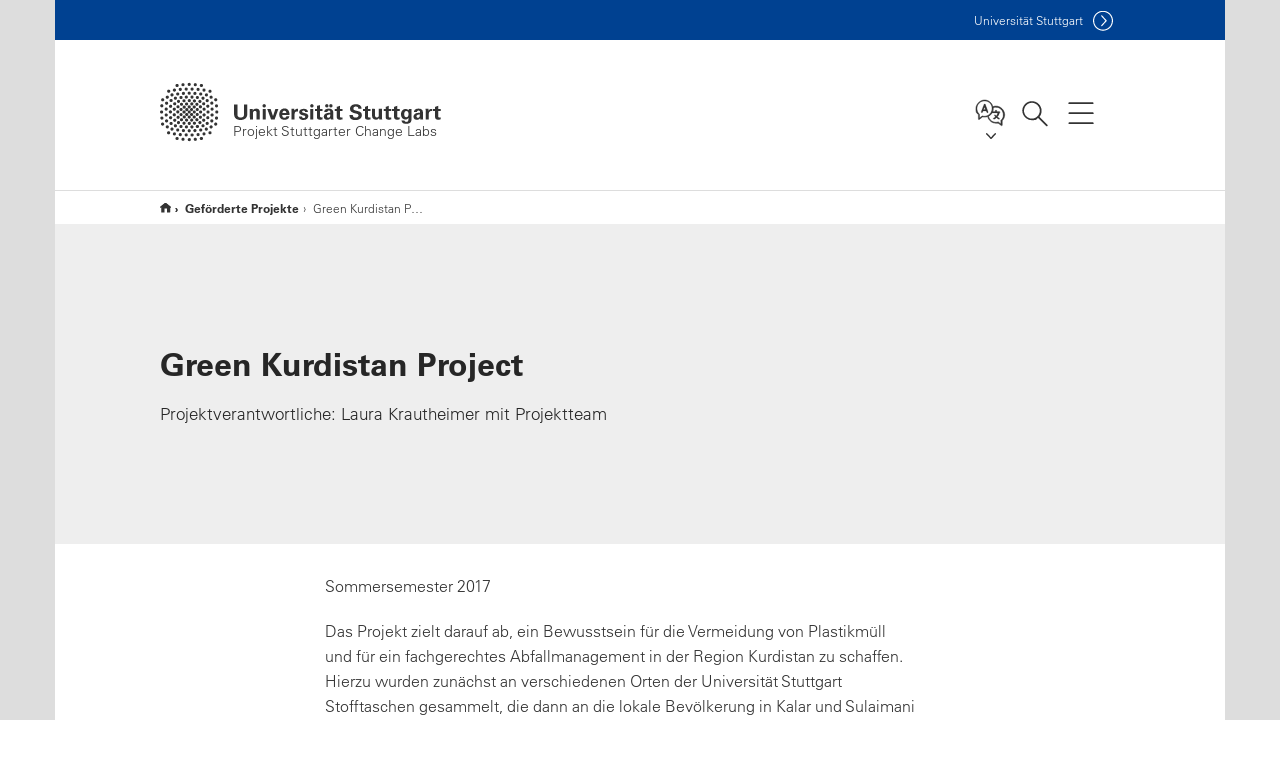

--- FILE ---
content_type: text/css;charset=UTF-8
request_url: https://www.project.uni-stuttgart.de/system/modules/de.stuttgart.uni.v3.basics/resources/css/tik-1-variables.css
body_size: -193
content:
:root {
    --us-blue: #004191;
    --us-lightblue: #00beff;
    --us-grey: #333;
    --us-lightgrey: #eee;
    --us-black: #000;
    --us-white: #fff;
    --us-font-light: "Univers LT W01 45 Light", arial, sans-serif;
    --us-font-regular: "Univers LT W01 55 Roman", arial, sans-serif;
    --us-font-bold: "Univers LT W01 65 Bold", arial, sans-serif;
    --us-img-iconsprite: url("/system/modules/de.stuttgart.uni.v3.basics/resources/img/sprites/sprites-icons-sprite.svg");
    --us-img-iconsprite-size: 1450px 110px;
    --us-img-iconbox: url("/system/modules/de.stuttgart.uni.v3.basics/resources/img/sprites/sprites-icon-box.svg");
    --us-img-iconbox-dark: url("/system/modules/de.stuttgart.uni.v3.basics/resources/img/sprites/sprites-icon-box-dark.svg");
    --us-img-iconbox-blue: url("/system/modules/de.stuttgart.uni.v3.basics/resources/img/sprites/sprites-icon-box-blue.svg");
    --us-img-iconbox-size: 520px 100px;
}

--- FILE ---
content_type: image/svg+xml
request_url: https://www.project.uni-stuttgart.de/system/modules/de.stuttgart.uni.v3.basics/resources/img/sprites/sprites-icon-box.svg
body_size: 28786
content:
<?xml version="1.0" encoding="UTF-8"?>
<svg id="Icons" xmlns="http://www.w3.org/2000/svg" version="1.1" viewBox="0 0 520 100">
  <!-- Generator: Adobe Illustrator 29.4.0, SVG Export Plug-In . SVG Version: 2.1.0 Build 152)  -->
  <defs>
    <style>
      .st0 {
        stroke: #333;
        stroke-miterlimit: 10;
      }

      .st0, .st1 {
        fill: #333;
      }

      .st2 {
        fill-rule: evenodd;
      }

      .st2, .st3 {
        fill: #fff;
      }
    </style>
  </defs>
  <path class="st3" d="M8.7,24v-10.3h-2.7v-3.7h2.7v-3.2c0-2.5,1.6-4.8,5.3-4.8s2.6.1,2.6.1v3.5c0,0-1.2,0-2.5,0s-1.6.6-1.6,1.6,0-1.7,0,2.7h4l-.2,3.7h-3.9v10.3h-3.9Z"/>
  <g>
    <path class="st3" d="M38.8,3c.2.1.4.3.6.5.2.2.5.5.7.8.2.3.4.7.5,1.1.2.4.2.9.2,1.4s0,1-.2,1.4c-.1.4-.3.8-.5,1.1-.2.3-.5.6-.8.9-.3.3-.6.5-.9.7-.2.2-.4.4-.5.6-.2.2-.3.5-.3.8s0,.6.3.8c.2.2.3.3.5.5l1,.8c.3.3.6.5.9.8.3.3.6.6.8.9.2.3.4.7.5,1,.1.4.2.8.2,1.3s-.2,1.3-.5,2c-.3.7-.8,1.2-1.4,1.7-.6.5-1.4.9-2.4,1.2-1,.3-2,.5-3.3.5s-1.9-.1-2.7-.3c-.8-.2-1.4-.5-1.9-.9-.5-.4-.9-.8-1.2-1.3-.2-.5-.4-1-.4-1.5s.2-1.1.5-1.8c.3-.7.9-1.2,1.7-1.7.4-.3.9-.5,1.4-.6.5-.2,1-.3,1.5-.4.5,0,1-.2,1.4-.2.4,0,.8,0,1.2,0-.2-.3-.4-.6-.6-.9-.2-.3-.3-.7-.3-1.1s0-.5,0-.6c0-.2.1-.3.2-.5-.2,0-.3,0-.5,0-.2,0-.3,0-.5,0-.8,0-1.5-.1-2-.4-.6-.3-1.1-.6-1.5-1-.4-.4-.7-.9-.9-1.5-.2-.5-.3-1.1-.3-1.7s.2-1.4.5-2c.3-.7.8-1.3,1.4-1.8.8-.7,1.7-1.1,2.6-1.3.9-.2,1.8-.3,2.6-.3h5.9l-1.8,1h-1.8ZM39.9,19.7c0-.4,0-.7-.2-1-.1-.3-.3-.6-.6-.9-.2-.3-.6-.6-1-.9-.4-.3-.9-.7-1.4-1-.1,0-.2,0-.3,0h-.4c0,0-.2,0-.4,0-.2,0-.5,0-.8,0-.3,0-.6,0-.9.1-.3,0-.6.2-1,.2-.2,0-.4.1-.6.3-.3.1-.6.3-.8.5-.3.2-.5.5-.7.9-.2.3-.3.8-.3,1.3,0,1,.5,1.9,1.4,2.5.9.7,2.1,1,3.7,1s2.4-.3,3.2-.9c.7-.6,1.1-1.3,1.1-2.2ZM35.6,11.2c.4,0,.7,0,1.1-.2.4-.2.7-.3.9-.6.3-.3.5-.7.6-1.1,0-.4.1-.7.1-1,0-.5,0-1.1-.2-1.7-.2-.6-.4-1.2-.7-1.7-.3-.5-.7-1-1.1-1.3-.5-.4-1-.5-1.6-.5s-.8,0-1.1.3c-.4.2-.7.4-.9.7-.2.3-.4.6-.5,1,0,.4-.1.7-.1,1.1s0,1,.2,1.6c.1.6.4,1.2.7,1.7.3.5.7,1,1.1,1.3.5.4,1,.5,1.6.5Z"/>
    <path class="st3" d="M45.5,15.2v-2.4h-2.4v-1.7h2.4v-2.4h1.6v2.4h2.4v1.7h-2.4v2.4h-1.6Z"/>
  </g>
  <g>
    <path class="st3" d="M63.5,2h-1.2l-.8,3.2-.9-3.2h-1.3c.3.8.5,1.5.8,2.3.4,1.1.6,2,.8,2.6v3.3h1.2v-3.3l1.5-4.9ZM66.8,8.2v-2.1c0-.7-.1-1.1-.3-1.4-.3-.4-.7-.6-1.3-.6s-1,.2-1.3.6c-.2.3-.3.8-.3,1.4v2.1c0,.7.1,1.1.3,1.4.3.4.7.6,1.3.6s1-.2,1.3-.6c.2-.3.3-.8.3-1.4ZM65.7,8.4c0,.6-.2.9-.5.9s-.5-.3-.5-.9v-2.6c0-.6.2-.9.5-.9s.5.3.5.9v2.6ZM70.9,10.2v-6.1h-1.1v4.7c-.2.3-.5.5-.7.5s-.2,0-.3-.3c0,0,0-.2,0-.4v-4.5h-1.1v4.8c0,.4,0,.7,0,.9.1.3.4.5.7.5s.8-.2,1.3-.8v.7h1.1Z"/>
    <g>
      <path class="st3" d="M71.2,16.4c-.4,0-.6.3-.6.8v.6h1.1v-.6c0-.6-.2-.8-.5-.8Z"/>
      <path class="st3" d="M67.1,16.4c-.2,0-.4,0-.5.3v3.7c.2.2.4.3.5.3.3,0,.5-.3.5-.8v-2.6c0-.5-.2-.8-.5-.8Z"/>
      <path class="st3" d="M73.9,13.4c-.2-1-1-1.7-2-1.8-2.3-.3-4.5-.3-6.8-.3-2.3,0-4.6,0-6.8.3-1,.1-1.7.8-2,1.8-.3,1.4-.3,2.9-.3,4.3s0,2.9.3,4.3c.2,1,1,1.7,2,1.8,2.3.3,4.5.3,6.8.3,2.3,0,4.6,0,6.8-.3.9-.1,1.7-.8,2-1.8.3-1.4.3-2.9.3-4.3s0-2.9-.3-4.3ZM61.2,14.6h-1.3v7h-1.2v-7h-1.3v-1.1h3.8v1.1ZM64.5,21.6h-1.1v-.7c-.4.5-.9.7-1.3.7s-.6-.1-.7-.5c0-.2,0-.5,0-.9v-4.8h1.1v4.5c0,.3,0,.4,0,.4,0,.2.1.3.3.3.2,0,.4-.2.7-.5v-4.6h1.1v6.1h0ZM68.7,19.8c0,.6,0,1-.1,1.2-.1.5-.4.7-.9.7s-.8-.2-1.1-.7v.6h-1.1v-8.1h1.1v2.7c.4-.4.7-.7,1.1-.7s.7.2.9.7c0,.2.1.6.1,1.2v2.4ZM72.8,18.8h-2.2v1.1c0,.6.2.8.6.8s.4-.1.5-.4c0,0,0-.3,0-.7h1.1v.2c0,.4,0,.6,0,.7,0,.2-.1.5-.3.7-.3.4-.8.7-1.3.7s-1-.2-1.3-.6c-.2-.3-.4-.8-.4-1.4v-2.1c0-.6.1-1.1.3-1.4.3-.4.8-.6,1.3-.6s1,.2,1.3.6c.2.3.3.8.3,1.4v1.3h0Z"/>
    </g>
  </g>
  <g id="miu">
    <g id="Artboard-1">
      <path class="st3" d="M91,24.9l-.4-.5c-.3-.4-7.6-10.1-7.6-14.5s3.1-8.3,8-8.3,8,3.3,8,8.3-7.3,14.1-7.6,14.5l-.4.5ZM91,2.6c-5.2,0-7,3.8-7,7.3s5.5,11.2,7,13.3c1.5-2.1,7-9.8,7-13.3s-1.8-7.3-7-7.3ZM91,13.1c-2.5,0-4.5-2-4.5-4.5s2-4.5,4.5-4.5,4.5,2,4.5,4.5-2,4.5-4.5,4.5ZM91,5.1c-1.9,0-3.5,1.6-3.5,3.5s1.6,3.5,3.5,3.5,3.5-1.6,3.5-3.5-1.6-3.5-3.5-3.5Z"/>
    </g>
  </g>
  <path class="st3" d="M127,18.1h0c0-.4-.2-.7-.4-1,0,0-.2-.1-.2-.2l-3.9-3c-.3-.2-.6-.4-1-.4s-.6.1-.8.3l-1.1,1.1h0c-.2.2-.4.3-.7.3s-.6-.1-.8-.4c0,0,0,0,0,0-1.5-1.1-2.8-2.4-3.9-3.9,0,0,0,0,0,0-.2-.2-.4-.4-.4-.7s.1-.5.3-.7h0s1.1-1.1,1.1-1.1c.2-.2.3-.5.3-.8s-.2-.7-.4-1l-3-3.9c0,0-.1-.2-.2-.2-.2-.2-.6-.4-1-.4-1.8,0-4.2,2.1-4.2,4.8s.2,1.4.5,2h0c2.8,5.5,7.4,10,12.9,12.7h0c.6.3,1.3.4,2.1.4,2.7,0,4.8-2.3,4.8-4.1h0s0,0,0,0ZM122.1,21.3c-.6,0-1.1-.1-1.7-.4,0,0,0,0-.2,0-5.2-2.6-9.6-6.9-12.3-12.1,0,0,0-.1,0-.2-.2-.5-.4-1.1-.4-1.6,0-2.2,2-3.9,3.2-3.9s.3,0,.3.1c0,0,0,0,0,0h0c0,0,3,3.9,3,3.9,0,0,0,0,0,0,0,0,.1.2.1.3s0,.2,0,.2l-1,1h0c-.4.4-.6.8-.6,1.3s.2.9.5,1.3h0c1.1,1.6,2.5,3,4.1,4.1h0c.3.3.8.5,1.3.5s.9-.2,1.3-.5c0,0,0,0,0,0l1-1c0,0,.2,0,.2,0,.2,0,.3,0,.3.1,0,0,0,0,0,0l3.9,3s0,0,0,0c0,0,0,0,0,0,0,0,.1.2.1.3s0,0,0,0c0,1.3-1.7,3.1-3.9,3.1h0Z"/>
  <path class="st3" d="M140,11c-.3,0-.5.2-.5.5s0,.3.1.4l3,3c0,0,.2.1.4.1s.3,0,.4-.1l3-3c0,0,.1-.2.1-.4,0-.3-.2-.5-.5-.5s-.3,0-.4.1l-2.1,2.1V3.5c0-.3-.2-.5-.5-.5s-.5.2-.5.5v9.8l-2.1-2.1c0,0-.2-.1-.4-.1M153.9,15.3h0s-5-10-5-10h0c0-.2-.2-.3-.4-.3h-3.5c-.3,0-.5.2-.5.5s.2.5.5.5h3.2l4.5,9h-6.2c-.3,0-.5.2-.5.5,0,1.7-1.3,3-3,3s-3-1.3-3-3-.2-.5-.5-.5h-6.2l4.5-9h3.2c.3,0,.5-.2.5-.5s-.2-.5-.5-.5h-3.5c-.2,0-.4.1-.4.3h0s-5,10-5,10h0c0,0,0,.1,0,.2v7c0,.3.2.5.5.5h21c.3,0,.5-.2.5-.5v-7c0,0,0-.2,0-.2M153,22h-20v-6h6c.2,2,1.9,3.5,4,3.5s3.7-1.5,4-3.5h6v6Z"/>
  <path class="st3" d="M178,5h-18c-1.1,0-2,.9-2,2v12c0,1.1.9,2,2,2h18c1.1,0,2-.9,2-2V7c0-1.1-.9-2-2-2M160,6h18c.1,0,.2,0,.3,0l-8.7,8.7c-.2.2-.4.3-.7.3s-.5,0-.7-.3l-8.7-8.7c.1,0,.2,0,.3,0M159,19V7c0,0,0-.1,0-.2l6.2,6.2-6.2,6.2c0,0,0-.1,0-.2M178,20h-18c-.1,0-.2,0-.3,0l6.2-6.2,1.7,1.7c.4.4.9.6,1.4.6s1-.2,1.4-.6l1.7-1.7,6.2,6.2c-.1,0-.2,0-.3,0M179,19c0,0,0,.1,0,.2l-6.2-6.2,6.2-6.2c0,0,0,.1,0,.2v12Z"/>
  <path class="st3" d="M189.5,18.5l4.3-.7,11.5-11.5c.5-.5.7-1.1.7-1.8,0-1.4-1.1-2.5-2.5-2.5s-1.3.3-1.8.7l-11.5,11.5-.7,4.3ZM202.4,3.4c.3-.3.6-.4,1.1-.4.8,0,1.5.7,1.5,1.5s-.2.8-.4,1.1l-.6.6-2.1-2.1.6-.6ZM201.1,4.8l2.1,2.1-9.2,9.2v-2.1h-2.1l9.2-9.2ZM191.1,15h1.9v1.9l-2.2.4.4-2.2ZM205.5,9.5c-.3,0-.5.2-.5.5v11c0,1.1-.9,2-2,2h-16c-1.1,0-2-.9-2-2V5c0-1.1.9-2,2-2h11c.3,0,.5-.2.5-.5s-.2-.5-.5-.5h-11c-1.7,0-3,1.3-3,3v16c0,1.7,1.3,3,3,3h16c1.7,0,3-1.3,3-3v-11c0-.3-.2-.5-.5-.5"/>
  <path class="st3" d="M254.6,4c-3.2,0-5.4,1.6-6.5,5,.6-.2,1.2-.3,1.7-.3,1.2,0,1.7.6,1.5,1.8,0,.7-.6,1.8-1.5,3.2-1,1.4-1.7,2.1-2.2,2.1s-1.2-1.1-1.7-3.2c-.2-.6-.5-2.3-.9-4.9-.4-2.4-1.5-3.5-3.3-3.4-.8,0-1.9.7-3.4,1.9-1.1.9-2.2,1.8-3.4,2.8l1.1,1.3c1-.7,1.6-1,1.8-1,.8,0,1.5,1.1,2.2,3.4.6,2.1,1.2,4.2,1.9,6.3.9,2.3,2.1,3.4,3.4,3.4,2.2,0,4.8-1.9,7.9-5.6,3-3.6,4.6-6.4,4.7-8.5.1-2.8-1-4.2-3.4-4.2"/>
  <path class="st3" d="M269.7,14c-.5,0-.9,0-1.1,0v3.9h.8v-1.4c0,0,.2,0,.3,0,.5,0,.9-.1,1.2-.4.2-.2.3-.6.3-.9s-.2-.7-.4-.9c-.2-.2-.6-.3-1.1-.3M269.6,15.9c-.1,0-.2,0-.3,0v-1.2c0,0,.2,0,.3,0,.4,0,.7.2.7.6s-.3.6-.7.6M272.7,14c-.4,0-.8,0-1.1,0v3.9c.2,0,.5,0,1,0,.7,0,1.3-.2,1.7-.5.4-.3.6-.8.6-1.6s-.2-1.2-.6-1.5c-.4-.3-.8-.4-1.5-.4M272.7,17.3c-.1,0-.2,0-.3,0v-2.6c0,0,.2,0,.4,0,.7,0,1.2.4,1.2,1.3,0,.9-.5,1.4-1.3,1.4M277,2h-11c-1.1,0-2,.9-2,2v18c0,1.1.9,2,2,2h14c1.1,0,2-.9,2-2V7.5l-5-5.5ZM281,22c0,.6-.4,1-1,1h-14c-.6,0-1-.4-1-1V4c0-.6.4-1,1-1h9v5c0,.6.4,1,1,1h5v13ZM276,8V3h.5l4.5,5h-5ZM275.5,18h.8v-1.6h1.3v-.7h-1.3v-.9h1.4v-.7h-2.3v4Z"/>
  <g>
    <path class="st3" d="M303,2h-11c-1.1,0-2,.9-2,2v18c0,1.1.9,2,2,2h14c1.1,0,2-.9,2-2V7.5l-5-5.5ZM307,22c0,.6-.4,1-1,1h-14c-.6,0-1-.4-1-1V4c0-.6.4-1,1-1h9v5c0,.6.4,1,1,1h5v13ZM302,8V3h.5l4.5,5h-5Z"/>
    <g>
      <path class="st3" d="M293.7,14.2c.3,0,.8,0,1.2,0,.8,0,1.3.1,1.6.4.4.3.7.8.7,1.5s-.3,1.3-.7,1.6c-.4.4-1.1.5-1.9.5s-.8,0-1,0v-3.9ZM294.6,17.5c0,0,.2,0,.3,0,.8,0,1.4-.4,1.4-1.4s-.5-1.3-1.3-1.3-.3,0-.4,0v2.6Z"/>
      <path class="st3" d="M299.2,18.2c-1.2,0-1.9-.9-1.9-2s.8-2.1,1.9-2.1,1.9.9,1.9,2-.8,2.1-2,2.1h0ZM299.2,17.5c.6,0,1-.6,1-1.4s-.3-1.3-1-1.3-1,.6-1,1.4.4,1.3,1,1.3h0Z"/>
      <path class="st3" d="M304.4,18c-.2,0-.5.2-1,.2-1.4,0-2.1-.9-2.1-2s1-2.1,2.2-2.1.8,0,1,.2l-.2.7c-.2,0-.4-.1-.8-.1-.7,0-1.3.4-1.3,1.3s.5,1.3,1.3,1.3.6,0,.8-.1v.7Z"/>
    </g>
  </g>
  <path class="st3" d="M303,28h-11c-1.1,0-2,.9-2,2v18c0,1.1.9,2,2,2h14c1.1,0,2-.9,2-2v-14.5l-5-5.5ZM307,48c0,.6-.4,1-1,1h-14c-.6,0-1-.4-1-1v-18c0-.6.4-1,1-1h9v5c0,.6.4,1,1,1h5v13ZM302,34v-5h.5l4.5,5h-5Z"/>
  <g>
    <path class="st3" d="M329,2h-11c-1.1,0-2,.9-2,2v18c0,1.1.9,2,2,2h14c1.1,0,2-.9,2-2V7.5l-5-5.5ZM333,22c0,.6-.4,1-1,1h-14c-.6,0-1-.4-1-1V4c0-.6.4-1,1-1h9v5c0,.6.4,1,1,1h5v13ZM328,8V3h.5l4.5,5h-5Z"/>
    <g>
      <path class="st3" d="M320.5,14.2c.3,0,.7,0,1.2,0s1,.1,1.2.3c.3.2.4.5.4.9s-.1.7-.4.9c-.3.3-.8.4-1.3.4s-.2,0-.3,0v1.4h-.9v-3.9ZM321.4,16c0,0,.2,0,.3,0,.5,0,.8-.2.8-.6s-.2-.6-.7-.6-.3,0-.4,0v1.2Z"/>
      <path class="st3" d="M323.7,14.2c.3,0,.7,0,1.2,0s1,.1,1.2.3c.3.2.4.5.4.9s-.1.7-.4.9c-.3.3-.8.4-1.3.4s-.2,0-.3,0v1.4h-.9v-3.9ZM324.6,16c0,0,.2,0,.3,0,.5,0,.8-.2.8-.6s-.2-.6-.7-.6-.3,0-.4,0v1.2Z"/>
      <path class="st3" d="M327.6,14.9h-1.1v-.8h3.1v.8h-1.1v3.2h-.9v-3.2Z"/>
    </g>
  </g>
  <g>
    <path class="st3" d="M355,2h-11c-1.1,0-2,.9-2,2v18c0,1.1.9,2,2,2h14c1.1,0,2-.9,2-2V7.5l-5-5.5ZM359,22c0,.6-.4,1-1,1h-14c-.6,0-1-.4-1-1V4c0-.6.4-1,1-1h9v5c0,.6.4,1,1,1h5v13ZM354,8V3h.5l4.5,5h-5Z"/>
    <g>
      <path class="st3" d="M349.1,18.1l-.4-.7c-.1-.3-.2-.5-.4-.7h0c0,.2-.2.4-.3.7l-.3.7h-1l1.2-2-1.1-2h1l.4.7c.1.2.2.4.3.7h0c0-.3.2-.4.3-.7l.3-.7h1l-1.1,2,1.2,2h-1Z"/>
      <path class="st3" d="M350.3,14.1h.9v3.2h1.6v.8h-2.5v-4Z"/>
      <path class="st3" d="M353,17.2c.2.1.6.2,1,.2s.6-.2.6-.4-.2-.4-.7-.6c-.7-.2-1.1-.6-1.1-1.2s.6-1.2,1.5-1.2.8,0,1,.2l-.2.7c-.2,0-.4-.2-.8-.2s-.6.2-.6.4.2.4.7.6c.7.3,1,.6,1,1.2s-.5,1.2-1.6,1.2-.9-.1-1.1-.2l.2-.7Z"/>
    </g>
  </g>
  <path class="st3" d="M386,4h-2v-1.5c0-.3-.2-.5-.5-.5s-.5.2-.5.5v1.5h-12v-1.5c0-.3-.2-.5-.5-.5s-.5.2-.5.5v1.5h-2c-1.1,0-2,.9-2,2v16c0,1.1.9,2,2,2h18c1.1,0,2-.9,2-2V6c0-1.1-.9-2-2-2M387,22c0,.6-.4,1-1,1h-18c-.6,0-1-.4-1-1v-12h20v12ZM387,9h-20v-3c0-.6.5-1,1-1h2v1.5c0,.3.2.5.5.5s.5-.2.5-.5v-1.5h12v1.5c0,.3.2.5.5.5s.5-.2.5-.5v-1.5h2c.6,0,1,.4,1,1v3ZM380.5,20.5h.9v-8h-.7c0,.3-.1.6-.3.7-.1.2-.3.4-.5.5-.2.1-.4.2-.7.2-.2,0-.5,0-.8,0v.8h2v5.8ZM375.8,19.4c-.2.1-.3.2-.5.3-.2,0-.4.1-.6.1-.5,0-.9-.2-1.2-.5-.3-.3-.4-.8-.4-1.3h-.9c0,.4,0,.8.2,1.1.1.3.3.6.5.8.2.2.5.4.8.5.3.1.7.2,1.1.2s.7,0,1-.2c.3-.1.6-.3.9-.5.2-.2.4-.5.6-.8.1-.3.2-.7.2-1.1s-.1-.9-.3-1.3c-.2-.4-.6-.6-1.1-.7h0c.3-.2.6-.4.8-.7.2-.3.3-.6.3-1s0-.7-.2-1c-.1-.3-.3-.5-.5-.7-.2-.2-.5-.3-.8-.4-.3,0-.6-.1-.9-.1s-.7,0-1,.2c-.3.1-.5.3-.7.5-.2.2-.4.5-.5.8-.1.3-.2.7-.2,1.1h.9c0-.2,0-.5,0-.7,0-.2.1-.4.3-.6.1-.2.3-.3.5-.4.2,0,.4-.1.7-.1.4,0,.7.1,1,.3.3.2.4.5.4,1s0,.4-.1.6c0,.2-.2.3-.3.4-.1.1-.3.2-.5.3-.2,0-.4,0-.6,0h-.3s0,0,0,0v.8c.2,0,.4,0,.6,0s.5,0,.7,0c.2,0,.4.2.5.3.1.1.3.3.3.5,0,.2.1.4.1.7s0,.5-.1.7c0,.2-.2.4-.4.5"/>
  <path class="st3" d="M394,7h1v-1h-1v1ZM394,9h1v-1h-1v1ZM395,21h-1v1h1v-1ZM395,17h-1v1h1v-1ZM395,15h-1v1h1v-1ZM395,19h-1v1h1v-1ZM394,11h1v-1h-1v1ZM394,5h1v-1h-1v1ZM411,7h1v-1h-1v1ZM411,9h1v-1h-1v1ZM411,11h1v-1h-1v1ZM412,2h-18c-1.1,0-2,.9-2,2v18c0,1.1.9,2,2,2h18c1.1,0,2-.9,2-2V4c0-1.1-.9-2-2-2M396,23h-2c-.6,0-1-.4-1-1v-8.5h3v9.5ZM396,12.5h-3V4c0-.6.4-1,1-1h2v9.5ZM409,23h-12V3h12v20ZM413,22c0,.6-.4,1-1,1h-2v-9.5h3v8.5ZM413,12.5h-3V3h2c.6,0,1,.4,1,1v8.5ZM411,5h1v-1h-1v1ZM412,19h-1v1h1v-1ZM412,15h-1v1h1v-1ZM412,17h-1v1h1v-1ZM412,21h-1v1h1v-1ZM400.5,17c.1,0,.2,0,.3-.1h0s5.5-3.5,5.5-3.5h0c.1,0,.2-.2.2-.4s0-.3-.2-.4h0s-5.5-3.5-5.5-3.5h0c0,0-.2-.1-.3-.1-.3,0-.5.2-.5.5v7c0,.3.2.5.5.5M401,10.4l4.1,2.6-4.1,2.6v-5.2Z"/>
  <g id="Error_x40_2x.png">
    <path class="st3" d="M429,19.6c-1.2,0-2.2,1-2.2,2.2s1,2.2,2.2,2.2,2.2-1,2.2-2.2-1-2.2-2.2-2.2ZM432.3,3.1c0-.6-.5-1.1-1.1-1.1h-4.4c-.6,0-1.1.5-1.1,1.1s0,0,0,0h0l1.1,13.2h0c0,.6.5,1,1.1,1h2.2c.6,0,1-.5,1.1-1h0s1.1-13.2,1.1-13.2h0s0,0,0,0Z"/>
  </g>
  <g id="Info_x40_2x.png">
    <path class="st3" d="M456.2,7.1c.8,0,1.4-.2,2-.7.6-.5.8-1.1.8-1.8s-.3-1.3-.8-1.8c-.6-.5-1.2-.8-2-.8s-1.4.3-2,.8c-.6.5-.8,1.1-.8,1.8s.3,1.3.8,1.8c.6.5,1.2.7,2,.7ZM456.9,22c-.6,0-1,0-1.3-.3-.2-.2-.4-.6-.4-1.1s0-.5.1-1c0-.4.2-.8.3-1.1l1.2-4.1c.1-.4.2-.8.2-1.2,0-.4,0-.8,0-.9,0-.9-.3-1.6-.9-2.1-.6-.5-1.5-.8-2.6-.8s-1.3.1-2,.3c-.7.2-1.5.5-2.2.8l-.3,1.3c.2,0,.5-.2.8-.3.3,0,.6-.1.9-.1.6,0,1,.1,1.3.3.2.2.3.6.3,1.1s0,.6-.1,1c0,.3-.2.7-.3,1.1l-1.2,4.1c-.1.4-.2.8-.2,1.2,0,.3,0,.7,0,1,0,.8.3,1.5,1,2.1.6.5,1.5.8,2.7.8s1.4,0,2-.3c.6-.2,1.3-.5,2.3-.8l.3-1.3c-.2,0-.4.2-.8.3-.4,0-.7.1-1,.1Z"/>
  </g>
  <g id="Printer">
    <path class="st3" d="M488,11c-.6,0-1,.4-1,1s.4,1,1,1,1-.4,1-1-.4-1-1-1ZM477.5,19h5c.3,0,.5-.2.5-.5s-.2-.5-.5-.5h-5c-.3,0-.5.2-.5.5s.2.5.5.5ZM489,8h-1V3c0-.6-.4-1-1-1h-12c-.6,0-1,.4-1,1v5h-1c-1.7,0-3,1.3-3,3v8c0,1.7,1.3,3,3,3h1v1c0,.6.4,1,1,1h12c.6,0,1-.4,1-1v-1h1c1.7,0,3-1.3,3-3v-8c0-1.7-1.3-3-3-3ZM475,3h12v5h-12V3ZM487,23h-12v-6h12v6ZM491,19c0,1.1-.9,2-2,2h-1v-4c0-.6-.4-1-1-1h-12c-.6,0-1,.4-1,1v4h-1c-1.1,0-2-.9-2-2v-8c0-1.1.9-2,2-2h16c1.1,0,2,.9,2,2v8ZM477.5,21h7c.3,0,.5-.2.5-.5s-.2-.5-.5-.5h-7c-.3,0-.5.2-.5.5s.2.5.5.5ZM485,11c-.6,0-1,.4-1,1s.4,1,1,1,1-.4,1-1-.4-1-1-1Z"/>
  </g>
  <g id="Sign_Post">
    <path class="st3" d="M506.1,9.5c0,.3.2.5.5.5h6c.3,0,.5-.2.5-.5s-.2-.5-.5-.5h-6c-.3,0-.5.2-.5.5ZM512.6,11h-3c-.3,0-.5.2-.5.5s.2.5.5.5h3c.3,0,.5-.2.5-.5s-.2-.5-.5-.5ZM515.1,4h-6.5v-1c0-.6-.4-1-1-1h-1c-.6,0-1,.4-1,1v1h-6.5c-.6,0-1,.4-1,1v11c0,.6.4,1,1,1h6.5v6c0,.6.4,1,1,1h1c.6,0,1-.4,1-1v-6h6.5c.6,0,1-.4,1-1V5c0-.6-.4-1-1-1ZM506.6,3h1v1h-1v-1ZM507.6,23h-1v-6h1v6ZM515.1,16h-16V5h16v11ZM501.6,12h6c.3,0,.5-.2.5-.5s-.2-.5-.5-.5h-6c-.3,0-.5.2-.5.5s.2.5.5.5ZM501.6,14h10c.3,0,.5-.2.5-.5s-.2-.5-.5-.5h-10c-.3,0-.5.2-.5.5s.2.5.5.5ZM501.6,10h3c.3,0,.5-.2.5-.5s-.2-.5-.5-.5h-3c-.3,0-.5.2-.5.5s.2.5.5.5ZM501.6,8h9c.3,0,.5-.2.5-.5s-.2-.5-.5-.5h-9c-.3,0-.5.2-.5.5s.2.5.5.5Z"/>
  </g>
  <g id="Globe_1">
    <path class="st3" d="M13,28c-6.1,0-11,4.9-11,11s4.9,11,11,11,11-4.9,11-11-4.9-11-11-11ZM10,29.4c-.2.2-.4.5-.6.7,0,0,0,0,0,0-.4.6-.8,1.2-1.1,1.9,0,0,0,0,0,.1,0,0,0,0,0,.1-.6-.3-1.2-.7-1.7-1.1,1-.9,2.2-1.5,3.5-1.9ZM5.8,32.1c.6.5,1.3,1,2,1.3,0,0,0,0,0,.1-.2.8-.4,1.6-.6,2.4,0,.1,0,.2,0,.3,0,.3,0,.7-.1,1,0,.1,0,.3,0,.4,0,.3,0,.6,0,.9h-4c.1-2.5,1.2-4.8,2.8-6.4ZM3,39.5h4c0,.3,0,.6,0,.9,0,.1,0,.3,0,.4,0,.3,0,.7.1,1,0,.1,0,.2,0,.3.1.9.3,1.7.6,2.4,0,0,0,0,0,.1-.8.4-1.4.8-2,1.3-1.6-1.7-2.7-3.9-2.8-6.4ZM6.5,46.6c.5-.4,1-.8,1.7-1.1,0,0,0,0,0,.1,0,0,0,0,0,.1.3.7.7,1.4,1.1,1.9,0,0,0,0,0,0,.2.3.4.5.6.7-1.3-.4-2.5-1.1-3.5-1.9ZM12.5,48.9c-1.4-.3-2.6-1.7-3.4-3.8,1-.4,2.2-.6,3.4-.7v4.4ZM12.5,43.5c-1.3,0-2.6.3-3.7.7-.4-1.4-.7-3-.7-4.7h4.5v4ZM12.5,38.5h-4.5c0-1.7.3-3.4.7-4.7,1.1.4,2.4.7,3.7.7v4ZM12.5,33.5c-1.2,0-2.4-.3-3.4-.7.8-2.1,2-3.5,3.4-3.8v4.4ZM23,38.5h-4c0-.3,0-.6,0-.9,0-.1,0-.3,0-.4,0-.3,0-.7-.1-1,0-.1,0-.2,0-.3-.1-.9-.3-1.7-.6-2.4,0,0,0,0,0-.1.8-.4,1.4-.8,2-1.3,1.6,1.7,2.7,3.9,2.8,6.4ZM19.5,31.4c-.5.4-1,.8-1.7,1.1,0,0,0,0,0-.1,0,0,0,0,0-.1-.3-.7-.7-1.4-1.1-1.9,0,0,0,0,0,0-.2-.3-.4-.5-.6-.7,1.3.4,2.5,1.1,3.5,1.9ZM13.5,29.1c1.4.3,2.6,1.7,3.4,3.8-1,.4-2.2.6-3.4.7v-4.4ZM13.5,34.5c1.3,0,2.6-.3,3.7-.7.4,1.4.7,3,.7,4.7h-4.5v-4ZM13.5,39.5h4.5c0,1.7-.3,3.4-.7,4.7-1.1-.4-2.4-.7-3.7-.7v-4ZM13.5,48.9v-4.4c1.2,0,2.4.3,3.4.7-.8,2.1-2,3.5-3.4,3.8ZM16,48.6c.2-.2.4-.5.6-.7,0,0,0,0,0,0,.4-.6.8-1.2,1.1-1.9,0,0,0,0,0-.1,0,0,0,0,0-.1.6.3,1.2.7,1.7,1.1-1,.9-2.2,1.5-3.5,1.9ZM20.2,45.9c-.6-.5-1.3-1-2-1.3,0,0,0,0,0-.1.2-.8.4-1.6.6-2.4,0-.1,0-.2,0-.3,0-.3,0-.7.1-1,0-.1,0-.3,0-.4,0-.3,0-.6,0-.9h4c-.1,2.5-1.2,4.8-2.8,6.4Z"/>
  </g>
  <path class="st3" d="M188.7,39.6c0,1.5-.8,2.4-2.3,2.4s-2.4-.9-2.3-2.4v-3.5h.8v3.7c0,1,.6,1.5,1.5,1.5s1.5-.5,1.5-1.5v-3.7h.8v3.5h0ZM194.4,40.2c0,1.3-.9,1.8-2.1,1.8s-2.4-.5-2.4-1.8,1.5-1.5,2.5-1.8c.5-.2,1-.2,1-.9s-.8-.9-1.4-.9-1.1.2-1.2.9h-.8c0-1.1,1-1.6,2-1.6s2.2.5,2.2,1.7-1.6,1.5-2.6,1.7c-.5,0-.9.3-.9.9,0,.8.8,1,1.5,1s1.3-.3,1.3-1.1h.8ZM200.3,39.6c0,1.5-.8,2.4-2.3,2.4s-2.4-.9-2.3-2.4v-3.5h.8v3.7c0,1,.6,1.5,1.5,1.5s1.5-.5,1.5-1.5v-3.7h.8v3.5h0ZM202.4,40.2c0,.8.5,1.1,1.3,1.1s1.5-.2,1.5-1-.5-.8-.9-.9c-1-.2-2.6-.4-2.6-1.7,0-1.3,1.2-1.7,2.2-1.7s2,.4,2,1.6h-.8c0-.7-.6-.9-1.2-.9s-1.4.2-1.4.9.5.7,1,.9c1.1.3,2.5.3,2.5,1.8s-1.2,1.8-2.4,1.8-2.1-.5-2.1-1.8h.8,0Z"/>
  <g>
    <g id="Contact_Card_1_x40_2x.png">
      <path class="st3" d="M222.5,35.5h6c.3,0,.5-.2.5-.5s-.2-.5-.5-.5h-6c-.3,0-.5.2-.5.5s.2.5.5.5ZM222.5,39.5h6c.3,0,.5-.2.5-.5s-.2-.5-.5-.5h-6c-.3,0-.5.2-.5.5s.2.5.5.5ZM222.5,37.5h6c.3,0,.5-.2.5-.5s-.2-.5-.5-.5h-6c-.3,0-.5.2-.5.5s.2.5.5.5ZM231,30.5h-20c-.6,0-1,.4-1,1v15c0,.6.4,1,1,1h20c.6,0,1-.4,1-1v-15c0-.6-.4-1-1-1ZM231,46.5h-20v-15h20v15ZM222.5,41.5h2.5c.3,0,.5-.2.5-.5s-.2-.5-.5-.5h-2.5c-.3,0-.5.2-.5.5s.2.5.5.5Z"/>
    </g>
    <g id="Users_1_x40_2x.png">
      <path class="st3" d="M221,42.4s-1.4-.3-1.4-1.7.6-1.6.8-1.9c0,0,.4-.4.1-1.6.5-.7.6-1.9,0-3.1-.3-.8-.6-1.2-1.1-1.5-.3-.2-.7-.3-1.1-.3-.7,0-1.3.2-1.6.4-.8.3-1.3.6-1.7,1.8-.4.9,0,2,.3,2.6-.3,1.2.1,1.6.1,1.6.2.3.8.7.8,1.9s-1.4,1.7-1.4,1.7c-.9.3-2.7.9-2.7,2.9,0,0,0,.3.3.3h10.7c.3,0,.3-.3.3-.3,0-2-1.8-2.6-2.7-2.9Z"/>
    </g>
  </g>
  <g>
    <g id="Globe_11" data-name="Globe_1">
      <circle class="st3" cx="39" cy="39" r="11"/>
    </g>
    <path class="st1" d="M38.2,33h1.8l4.7,11.6h-1.7l-1.2-3h-5.4l-1.2,3h-1.6l4.6-11.6ZM36.8,40.2h4.4l-2.2-5.6-2.2,5.6Z"/>
  </g>
  <g>
    <g id="Globe_12" data-name="Globe_1">
      <circle class="st3" cx="65" cy="39" r="11"/>
    </g>
    <path class="st1" d="M61.2,33h4.1c1.4,0,2.2,0,2.9.8.5.5.8,1.2.8,2.1,0,1.9-1.4,2.4-2,2.6.7.2,2.3.7,2.3,2.9s-1,2.4-1.4,2.6c-.8.5-1.7.5-2.6.5h-4.2v-11.5h0ZM62.7,37.8h2.3c.5,0,2.4,0,2.4-1.8s-1.5-1.7-2.3-1.7h-2.3v3.5h0ZM62.7,43.2h2.7c1.3,0,2.3-.7,2.3-2s-.8-2-2.2-2h-2.8v4Z"/>
  </g>
  <g>
    <path class="st3" d="M91,47l9,3v-20c0-1.1-.9-2-2-2h-14c-1.1,0-2,.9-2,2v20l9-3Z"/>
    <path class="st1" d="M88.2,33v5h5.5v-5h1.6v11.6h-1.6v-5.2h-5.5v5.2h-1.6v-11.6h1.6Z"/>
  </g>
  <g>
    <path class="st3" d="M117,47l9,3v-20c0-1.1-.9-2-2-2h-14c-1.1,0-2,.9-2,2v20l9-3Z"/>
    <path class="st1" d="M112.3,33h2.2l5.7,9.6v-9.6h1.5v11.6h-2l-5.9-9.8v9.8h-1.5v-11.6Z"/>
  </g>
  <g>
    <path class="st3" d="M143,47l9,3v-20c0-1.1-.9-2-2-2h-14c-1.1,0-2,.9-2,2v20l9-3Z"/>
    <path class="st1" d="M139.3,33h7.3v1.4h-5.6v3.6h5.4v1.3h-5.4v3.8h5.8v1.4h-7.4v-11.5h-.1Z"/>
  </g>
  <g>
    <path class="st3" d="M169,47l9,3v-20c0-1.1-.9-2-2-2h-14c-1.1,0-2,.9-2,2v20l9-3Z"/>
    <path class="st1" d="M164.9,33h1.6v5.1l4.8-5.1h2.2l-5.2,5.2,5.7,6.4h-2.2l-5.3-6.1v6.1h-1.6v-11.6Z"/>
  </g>
  <g id="Users_1_x40_2x.png1" data-name="Users_1_x40_2x.png">
    <path class="st3" d="M251.7,44.5s-2.2-.5-2.2-2.8.9-2.7,1.3-3.2c0,0,.7-.6.2-2.6.8-1.1,1-3.1.1-5.1-.6-1.3-1-2-1.8-2.4-.5-.3-1.2-.4-1.8-.4-1.1,0-2.2.4-2.6.7-1.2.5-2.1,1.1-2.9,3-.6,1.6.1,3.4.5,4.3-.5,2,.2,2.7.2,2.7.4.5,1.3,1.2,1.3,3.2s-2.2,2.8-2.2,2.8c-1.4.5-4.4,1.5-4.4,4.8,0,0,0,.5.5.5h17.6c.5,0,.5-.5.5-.5,0-3.4-2.9-4.5-4.3-5ZM238.5,48.8c.3-1.9,1.9-2.6,3.6-3.2,1.1-.3,3-1.4,3-3.9s-.9-3.1-1.3-3.7q-.1,0-.2-.2h0c0-.2-.3-.7,0-1.9.1-.2,0-.5-.1-.7-.3-.6-1-2.2-.5-3.4.7-1.6,1.2-1.9,2.3-2.4.1,0,.1-.1.2-.1.3-.2,1.1-.5,2-.5s.9.1,1.2.3c.4.2.8.6,1.3,1.9.8,1.8.6,3.3,0,4-.2.3-.3.6-.2.9.3,1.1.1,1.6,0,1.6h-.1c0,.2-.1.2-.2.3-.5.5-1.3,1.6-1.3,3.7s1.9,3.6,3,3.9c1.6.6,3.3,1.3,3.6,3.2h-16.3v.2Z"/>
  </g>
  <g id="Bar_Chart_x40_2x.png">
    <path class="st3" d="M265.5,42.9h-3c-.3,0-.5.2-.5.5v6c0,.3.2.5.5.5h3c.3,0,.5-.2.5-.5v-6c0-.3-.2-.5-.5-.5ZM265,48.9h-2v-5h2v5ZM283.5,31.9h-3c-.3,0-.5.2-.5.5v17c0,.3.2.5.5.5h3c.3,0,.5-.2.5-.5v-17c0-.3-.2-.5-.5-.5ZM283,48.9h-2v-16h2v16ZM277.5,39.9h-3c-.3,0-.5.2-.5.5v9c0,.3.2.5.5.5h3c.3,0,.5-.2.5-.5v-9c0-.3-.2-.5-.5-.5ZM277,48.9h-2v-8h2v8ZM271.5,33.9h-3c-.3,0-.5.2-.5.5v15c0,.3.2.5.5.5h3c.3,0,.5-.2.5-.5v-15c0-.3-.2-.5-.5-.5ZM271,48.9h-2v-14h2v14Z"/>
  </g>
  <g id="Tag_x40_2x.png">
    <path class="st3" d="M318.5,31c-.8,0-1.5.7-1.5,1.5s.7,1.5,1.5,1.5,1.5-.7,1.5-1.5-.7-1.5-1.5-1.5ZM318.5,33c-.3,0-.5-.2-.5-.5s.2-.5.5-.5.5.2.5.5-.2.5-.5.5ZM335.9,39.1l-11-11c0,0-.2-.1-.4-.1h-9c-.8,0-1.5.7-1.5,1.5v9c0,.1,0,.3.1.4l11,11c0,0,.2.1.4.1s.3,0,.4-.1l10-10c0,0,.1-.2.1-.4s0-.3-.1-.4ZM325.5,48.8l-10.5-10.5v-8.8c0-.3.2-.5.5-.5h8.8l10.5,10.5-9.3,9.3ZM323.1,43.1c0,0-.1.2-.1.4,0,.3.2.5.5.5s.3,0,.4-.1l1-1c0,0,.1-.2.1-.4,0-.3-.2-.5-.5-.5s-.3,0-.4.1l-1,1ZM325.5,46c.1,0,.3,0,.4-.1l3-3c0,0,.1-.2.1-.4,0-.3-.2-.5-.5-.5s-.3,0-.4.1l-3,3c0,0-.1.2-.1.4,0,.3.2.5.5.5ZM326,41.5c.1,0,.3,0,.4-.1l2-2c0,0,.1-.2.1-.4,0-.3-.2-.5-.5-.5s-.3,0-.4.1l-2,2c0,0-.1.2-.1.4,0,.3.2.5.5.5Z"/>
  </g>
  <g>
    <path class="st3" d="M351,29.9c2.9,0,3.3,0,4.4,0,1,0,1.6.3,2,.3.5.2.9.4,1.3.8.3.3.6.8.8,1.3.2.3.3,1,.3,2,0,1.1,0,1.5,0,4.4s0,3.3,0,4.4c0,1-.3,1.6-.3,2-.2.5-.4.9-.8,1.3-.3.3-.8.6-1.3.8-.3.2-1,.3-2,.3-1.1,0-1.5,0-4.4,0s-3.3,0-4.4,0c-1,0-1.6-.3-2-.3-.5-.2-.9-.4-1.3-.8-.3-.3-.6-.8-.8-1.3-.2-.3-.3-1-.3-2,0-1.1,0-1.5,0-4.4s0-3.3,0-4.4c0-1,.3-1.6.3-2,.2-.5.4-.9.8-1.3.3-.3.8-.6,1.3-.8.3-.2,1-.3,2-.3,1.2,0,1.6,0,4.4,0M351,28c-2.9,0-3.4,0-4.5,0-1.1,0-2,.3-2.7.5-.7.3-1.3.7-1.9,1.3s-1,1.2-1.3,1.9c-.3.7-.4,1.5-.5,2.7,0,1.1,0,1.6,0,4.5s0,3.4,0,4.5.3,2,.5,2.7c.3.7.7,1.3,1.3,1.9s1.2,1,1.9,1.3c.7.3,1.5.4,2.7.5,1.1,0,1.6,0,4.5,0s3.4,0,4.5,0c1.1,0,2-.3,2.7-.5.7-.3,1.3-.7,1.9-1.3s1-1.2,1.3-1.9c.3-.7.4-1.5.5-2.7,0-1.1,0-1.6,0-4.5s0-3.4,0-4.5-.3-2-.5-2.7c-.3-.7-.7-1.3-1.3-1.9s-1.2-1-1.9-1.3c-.7-.3-1.5-.4-2.7-.5-1.1,0-1.5,0-4.5,0h0Z"/>
    <path class="st3" d="M351,33.3c-3.1,0-5.6,2.5-5.6,5.6s2.5,5.6,5.6,5.6,5.6-2.5,5.6-5.6-2.5-5.6-5.6-5.6ZM351,42.6c-2,0-3.6-1.6-3.6-3.6s1.6-3.6,3.6-3.6,3.6,1.6,3.6,3.6c0,2-1.6,3.6-3.6,3.6Z"/>
    <circle class="st3" cx="356.9" cy="33.1" r="1.3"/>
  </g>
  <g id="Chat_Bubbles_x40_2x.png">
    <path class="st3" d="M440,35.7c0-3.7-3.6-6.8-8-6.8s-6.1,1.7-7.4,4.1c.4,0,.8,0,1.2,0,1.2-1.8,3.5-3,6.1-3,3.9,0,7,2.6,7,5.8s-.7,3-2.1,4.1c-.3.3-.4.7-.3,1.1l.4,1.5-2.1-.8c0,.3-.1.7-.2,1l3.8,1.5-1-3.4c1.5-1.2,2.5-3,2.5-4.9ZM426,34c-4.4,0-8,3-8,6.8s.9,3.6,2.5,4.9l-1,3.4,4.5-1.7c.6.1,1.3.2,2,.2,4.4,0,8-3,8-6.8s-3.6-6.8-8-6.8ZM426,46.5c-.6,0-1.2,0-1.8-.2,0,0-.1,0-.2,0-.1,0-.2,0-.4,0l-2.6,1,.4-1.5c.1-.4,0-.8-.3-1.1-1.4-1.1-2.1-2.5-2.1-4.1,0-3.2,3.1-5.8,7-5.8s7,2.6,7,5.8-3.1,5.8-7,5.8Z"/>
  </g>
  <path class="st3" d="M375.4,36.7c0,.2-1.2,2.2-3.4,6.1-.2.4-.5.6-.9.6h-3.2c-.2,0-.3,0-.4-.2s0-.3,0-.5l3.4-6s0,0,0,0l-2.1-3.7c-.1-.2-.1-.4,0-.5,0-.1.2-.2.4-.2h3.2c.4,0,.6.2.9.6l2.2,3.8ZM386.2,28.2c0,.1,0,.3,0,.5l-7,12.4h0s4.5,8.2,4.5,8.2c0,.2.1.3,0,.5,0,.1-.2.2-.4.2h-3.2c-.4,0-.7-.2-.9-.6l-4.5-8.3c.2-.3,2.5-4.5,7.1-12.5.2-.4.5-.6.9-.6h3.2c.2,0,.3,0,.4.2Z"/>
  <path class="st3" d="M412.4,28h-18.8c-.9,0-1.6.7-1.6,1.6v18.8c0,.9.7,1.6,1.6,1.6h18.8c.9,0,1.6-.7,1.6-1.6v-18.8c0-.9-.7-1.6-1.6-1.6ZM398.6,46.7h-3.3v-10.5h3.3v10.5ZM396.9,34.8c-1.1,0-1.9-.8-1.9-1.9s.9-1.9,1.9-1.9,1.9.8,1.9,1.9-.9,1.9-1.9,1.9ZM410.8,46.8h-3.3v-5.7c0-1.7-.7-2.2-1.6-2.2s-1.9.7-1.9,2.3v5.7h-3.3v-10.5h3.2v1.5h0c.3-.6,1.4-1.8,3.1-1.8s3.8,1.1,3.8,4.3v6.5Z"/>
  <path class="st3" d="M466,35.4c0-.2-.1-.4-.3-.4h0l-10.5-4h0c0,0-.1,0-.2,0s-.1,0-.2,0h0l-10.5,4h0c-.1,0-.3.3-.3.4,0,.2.1.4.3.4h0l1,.4-.7,4.8c-.4.1-.6.5-.6,1s.4,1,1,1,1-.4,1-1-.1-.6-.4-.8l.5-4.5,1.7.7-.9,7.1h0c0,.4.2.6.5.6h0l3.7-1,3.3,2.9h0c0,0,.2,0,.3,0s.2,0,.3,0h0l3.8-2.9,3.8,1h0c.3,0,.5-.2.5-.5h0c0,0-1.3-7.2-1.3-7.2l3.5-1.3h0c.2-.2.4-.4.4-.6M462.3,43.8l-3.2-.8h0c0,0-.2,0-.3,0h0l-3.7,2.8-3.2-2.8h0c0,0-.2,0-.3,0h0l-3.3.8.7-6.2,5.9,2.3h0c0,0,.1,0,.2,0s.1,0,.2,0h0l6-2.3,1.1,6.2h0ZM455,39l-9.1-3.5,9.1-3.4,9.1,3.4-9.1,3.5Z"/>
  <path class="st3" d="M491.3,35.2c0-4.8-3.1-6.2-3.1-6.2-1.6-.7-4.3-1-7.1-1.1h0c-2.8,0-5.5.3-7.1,1.1,0,0-3.1,1.4-3.1,6.2s0,2.4,0,3.8c.1,4.7.9,9.3,5.2,10.4,2,.5,3.7.6,5.1.6,2.5-.1,3.9-.9,3.9-.9v-1.8c0,0-1.9.6-3.9.5-2,0-4.1-.2-4.4-2.6,0-.2,0-.4,0-.7,0,0,1.9.5,4.4.6,1.5,0,2.9,0,4.4-.3,2.8-.3,5.2-2,5.5-3.6.5-2.4.4-6,.4-6ZM487.6,41.4h-2.3v-5.6c0-1.2-.5-1.8-1.5-1.8s-1.7.7-1.7,2.1v3.1h-2.3v-3.1c0-1.4-.6-2.1-1.7-2.1s-1.5.6-1.5,1.8v5.6h-2.3v-5.8c0-1.2.3-2.1.9-2.8.6-.7,1.4-1.1,2.5-1.1s2.1.5,2.6,1.4l.6,1,.6-1c.6-.9,1.5-1.4,2.6-1.4s1.8.4,2.5,1.1c.6.7.9,1.6.9,2.8v5.8Z"/>
  <path class="st3" d="M223,11.3l8-9.3h-1.9l-7,8.1-5.6-8.1h-6.4l8.4,12.2-8.4,9.8h1.9l7.3-8.5,5.9,8.5h6.4l-8.7-12.7h0ZM220.4,14.3l-.9-1.2-6.8-9.7h2.9l5.5,7.8.9,1.2,7.1,10.2h-2.9l-5.8-8.3h0Z"/>
  <g>
    <g id="Globe_13" data-name="Globe_1">
      <circle class="st3" cx="13" cy="64.8" r="11"/>
    </g>
    <g>
      <path class="st1" d="M12.1,63.9c0-1.3-.8-2-2.1-2h-1.3v4c.4,0,.6,0,1.2,0,1.4,0,2.3-.8,2.3-2.1M12.4,70.4c-.9-1.1-1.7-2.4-2.4-3.7h-1.2v2.7c0,1,.2,1.2.7,1.3h.8v.6c-.4,0-1.3,0-2.1,0s-1.5,0-1.9,0v-.5h.6c.4-.2.7-.4.7-1.4v-6.3c0-1-.3-1.2-.7-1.3h-.6v-.6h1.7c.6,0,1.5,0,2.4,0,1.8,0,3.2.8,3.2,2.6,0,1.3-1,2.4-2.3,2.7.7,1.2,1.5,2.4,2.4,3.4.4.5,1,.8,1.6.8v.4c-.2,0-.5.1-.7.1-.8,0-1.6-.3-2.1-.9"/>
      <path class="st1" d="M18.4,59.1c-.3-.7-.9-1.2-1.8-1.2-.5,0-1.1.2-1.4.6-.5.5-.5,1.2-.5,2.2s0,1.7.5,2.2c.4.4.9.6,1.4.6.6,0,1.1-.2,1.5-.6.4-.4.5-.8.5-1.6v-.8h-1.9v.7h1.1v.3c0,.4,0,.6-.3.9-.2.3-.5.4-.9.4-.3,0-.6-.1-.8-.3-.3-.3-.3-.6-.3-1.7s0-1.4.3-1.7c.2-.2.5-.3.8-.3.5,0,.9.3,1.1.7l.7-.3Z"/>
    </g>
  </g>
  <g>
    <path class="st3" d="M50,64.8c0,6.1-4.9,11-11,11s-11-4.9-11-11,4.9-11,11-11,11,4.9,11,11Z"/>
    <g>
      <path class="st1" d="M35.4,69.8h-1.3v-9.2h1.3v9.2Z"/>
      <path class="st1" d="M37.4,60.6h3.6c3.4,0,4.9,2.4,4.9,4.6s-1.8,4.6-4.9,4.6h-3.6v-9.2ZM38.7,68.7h2.1c3,0,3.7-2.3,3.7-3.4,0-1.8-1.2-3.4-3.8-3.4h-2v6.8h0Z"/>
      <path class="st1" d="M35.6,58.7c0,.5-.4.9-.9.9s-.9-.4-.9-.9.4-.9.9-.9c.5,0,.9.4.9.9Z"/>
    </g>
  </g>
  <g>
    <path class="st3" d="M71.4,66.2c-.1-.3-.3-.7-.5-1v-5.5c0-1.6-.6-3-1.7-4.2-1.1-1.1-2.6-1.7-4.2-1.7h0c-1.6,0-3,.6-4.2,1.7-1.1,1.1-1.7,2.6-1.7,4.2v.8h2.4v-.8c0-.9.4-1.8,1-2.5.7-.7,1.6-1,2.5-1h0c1.9,0,3.5,1.6,3.5,3.5v3.2c-.3-.2-.5-.3-.8-.4-.9-.4-1.8-.5-2.7-.5s-1.8.2-2.7.5c-.8.3-1.6.8-2.2,1.5-.6.6-1.1,1.4-1.5,2.2-.4.9-.5,1.8-.5,2.7s.2,1.8.5,2.7c.3.8.8,1.6,1.5,2.2.6.6,1.4,1.1,2.2,1.5.9.4,1.8.5,2.7.5s1.8-.2,2.7-.5c.8-.3,1.6-.8,2.2-1.5s1.1-1.4,1.5-2.2c.4-.9.5-1.8.5-2.7s-.2-1.8-.5-2.7ZM65,73.5c-2.5,0-4.6-2.1-4.6-4.6s2.1-4.6,4.6-4.6,4.6,2.1,4.6,4.6-2.1,4.6-4.6,4.6Z"/>
    <circle class="st3" cx="65" cy="68.9" r="1.9"/>
  </g>
  <g>
    <path class="st3" d="M93.3,59.7v-5.8h-8.9c-.8,0-1.5.7-1.5,1.5v19.3c0,.8.7,1.5,1.5,1.5h13.2c.8,0,1.5-.7,1.5-1.5v-15h-5.8Z"/>
    <path class="st1" d="M93,69.3h-6.6v-4.3h6.6v4.3ZM95.6,69.3h-1.3v-4.3h1.3v4.3ZM95.6,63.7h-9.1v-1.3h9.1v1.3Z"/>
    <polygon class="st3" points="93.5 59.4 99.1 59.4 93.5 53.8 93.5 59.4"/>
  </g>
  <path class="st3" d="M110.7,66.6l-4.9-4,11.2-8.8,11.2,8.8-4.9,4c-1.1-2.3-3.5-4-6.3-4s-5.2,1.6-6.3,4ZM117,63.1c-3.6,0-6.5,2.9-6.5,6.5s2.9,6.5,6.5,6.5,6.5-2.9,6.5-6.5-2.9-6.5-6.5-6.5Z"/>
  <path class="st0" d="M154,64.9c0,6.1-4.9,11.1-11,11.1s-11-5-11-11.1,4.9-11.1,11-11.1,11,5,11,11.1Z"/>
  <path class="st2" d="M143,53.8c-6.1,0-11,5-11,11.1s3.2,9.1,7.5,10.5c.5.1.7-.2.7-.5s0-1.1,0-2.1c-3.1.7-3.7-1.3-3.7-1.3-.5-1.3-1.2-1.6-1.2-1.6-1-.7,0-.7,0-.7,1.1,0,1.7,1.1,1.7,1.1,1,1.7,2.6,1.2,3.2.9,0-.7.4-1.2.7-1.5-2.4-.3-5-1.2-5-5.5s.4-2.2,1.1-3c-.1-.3-.5-1.4.1-2.9,0,0,.9-.3,3,1.1.9-.2,1.8-.4,2.8-.4.9,0,1.9.1,2.8.4,2.1-1.4,3-1.1,3-1.1.6,1.5.2,2.7.1,2.9.7.8,1.1,1.8,1.1,3,0,4.3-2.6,5.2-5,5.5.4.3.7,1,.7,2.1,0,1.5,0,2.7,0,3s.2.6.7.5c4.4-1.5,7.5-5.6,7.5-10.5,0-6.1-4.9-11.1-11-11.1Z"/>
  <g>
    <path class="st3" d="M498.2,33.5s0,0,0,0c-.4,0-.7,0-1.1.2-.3.2-.6.4-.7.8-.2.3-.3.7-.3,1,0,.1,0,.3,0,.4.1,1.2.6,5.1,2.5,8.1,0,0,1.5,2.8,4.6,2.8.8,0,1.5-.2,2.2-.5.6-.3,1.2-.7,1.6-1.3,0,0,0-.1-.1-.2,0,0,0-.1-.1-.2,0,0-.1-.2-.2-.2,0,0,0-.1,0-.2,0,0-.1-.2-.2-.3,0,0,0,0,0-.1,0-.1-.1-.3-.2-.4-.4-.8-.6-1.7-.9-2.6l-.3-1.3s0,0,0,.1c0,0,0,.1,0,.2,0,0,0,.1,0,.2-.2.6-.4,1.3-.7,1.9-.1.3-.5.9-1.1.7h0s-.2-.1-.2-.1c-.4-.3-.6-.6-.8-1-.4-.7-.7-1.4-.9-2.2h0s-.1-.4-.1-.4c-.3-1.1-.5-2.2-.6-3.3,0-.5-.1-1-.4-1.4,0,0,0,0-.1-.1,0,0,0,0,0,0-.1-.1-.3-.3-.5-.4-.3-.2-.7-.3-1-.3Z"/>
    <path class="st3" d="M515.3,33.5c-.4-.5-.8-1-1.2-1.3-.9-.7-1.9-1.1-3-1.1-.8,0-1.5.2-2.2.6-.6.3-1.2.8-1.7,1.4,0,0,0,0,0,.1.3.5.6,1,.8,1.5,0,0,0,0,0,0,0,0,0,0,0,.1.2.5.4,1,.5,1.5l.2.8.3,1.2v.2c0,0,0,0,0,0h0c.2-.8.4-1.6.8-2.4.1-.3.3-.6.6-.8h0c.3-.2.6-.1.8,0,.1,0,.2.2.3.4,0,0,0,.1.1.2,0,0,0,.1.1.2.2.3.3.5.4.8,0,.2.2.4.3.6,0,0,0,0,0,0,.1.1.2.2.4.3h.1c0,.1.2.2.2.2,0,0,.1,0,.2,0,0,0,0,0,0,0,.2,0,.4,0,.5,0,.3,0,.6,0,.8-.2.3,0,.5-.2.7-.4.2-.2.3-.4.5-.7,0-.3.1-.5.1-.8,0-.1,0-.3,0-.4,0-.1,0-.3-.1-.4,0,0,0,0,0-.2h0c0-.1,0-.2,0-.2,0,0,0,0,0,0h0c-.2-.5-.5-1-.8-1.4h0Z"/>
    <path class="st3" d="M515.1,44.8c.3-.4.6-.9.9-1.4.6-1.2,1-2.4,1.4-3.6.2-.8.4-1.6.5-2.4,0-.4.1-.8.2-1.2,0-.4,0-.7,0-1.1,0,0,0,0,0-.1,0,0,0,0,0,0-.2-.4-.5-.8-.9-1.1-.3-.2-.7-.3-1-.3-.1,0-.2,0-.3,0,.3.5.6.9.7,1.2h0c0,.2,0,.3.1.3h0c0,.1,0,.2,0,.2,0,.2.1.3.2.5,0,.2,0,.3,0,.5,0,.3,0,.6-.2.9-.1.3-.3.5-.5.8-.2.2-.5.4-.8.5-.3.1-.6.2-.9.2-.3,0-.7,0-1-.2,0,0,0,0,0,0l-.2.7c-.2.7-.4,1.3-.7,1.9-.2.4-.3.7-.6,1.1-.2.3-.4.5-.7.6-.1,0-.2,0-.3,0-.1,0-.2,0-.3-.1-.2-.2-.3-.3-.4-.5-.1-.2-.2-.4-.3-.7-.2-.5-.5-1.6-.5-1.7l-.3-1.3-.5-2.1c-.3-1.1-.7-2.2-1.4-3.1,0,0,0,0,0-.1h0c-.6-.9-1.4-1.5-2.4-1.8-.4-.1-.8-.2-1.2-.2h-.6c-.2,0-.4,0-.5,0-1.3.3-2.5,1.1-3.3,2.2.2,0,.3.1.5.2.2.1.4.3.5.4,0,0,.1.1.2.2.3.5.4,1,.4,1.5.1.9.3,1.8.5,2.8.3-1,.8-2,1.4-2.9,0-.1.2-.2.4-.3,0,0,.2,0,.3,0,.1,0,.3,0,.4.1,0,0,0,0,0,0h0c.1.1.2.2.3.4.2.3.3.7.5,1,.3.7.5,1.6.5,1.6l.6,2.5c.2.9.5,1.7.8,2.5.3.6.6,1.1,1,1.6.7.9,1.4,1.2,1.4,1.2.7.4,1.5.6,2.3.6.8,0,1.5-.1,2.2-.5.8-.4,1.4-.9,2-1.6Z"/>
  </g>
  <path class="st3" d="M162.5,56.2c2.6,1.9,5.4,5.9,6.4,8,1-2.1,3.8-6,6.4-8,1.9-1.4,4.9-2.5,4.9,1s-.4,5.8-.6,6.6c-.8,2.9-3.7,3.6-6.3,3.2,4.6.8,5.7,3.3,3.2,5.9-4.8,4.9-6.8-1.2-7.4-2.8,0-.3-.1-.4-.1-.3,0-.1,0,0-.1.3-.5,1.6-2.6,7.7-7.4,2.8-2.5-2.6-1.3-5.1,3.2-5.9-2.6.4-5.5-.3-6.3-3.2-.2-.8-.6-5.9-.6-6.6,0-3.4,3-2.4,4.9-1h0Z"/>
</svg>